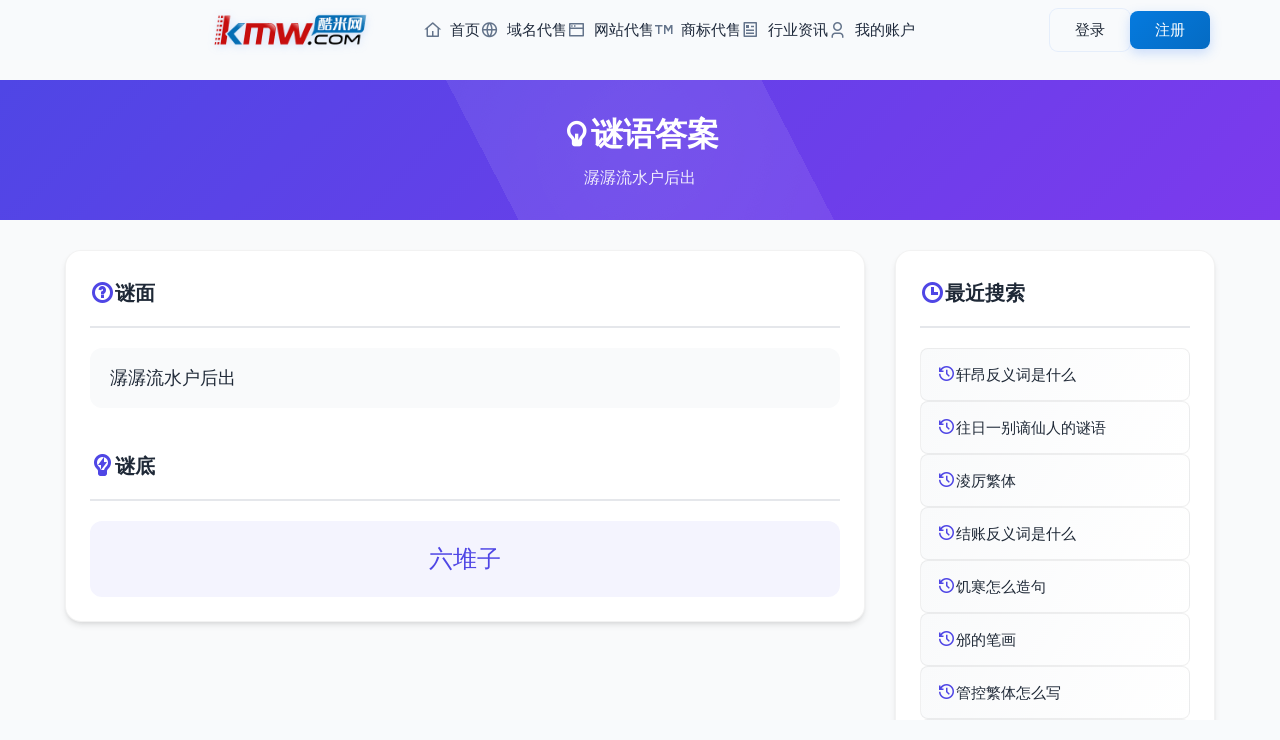

--- FILE ---
content_type: text/html; charset=utf-8
request_url: https://www.kmw.com/miyu/mjooc.html
body_size: 3453
content:
<!DOCTYPE html>
<html lang="zh-CN">
<head>
    <meta charset="UTF-8">
    <meta name="viewport" content="width=device-width, initial-scale=1.0, maximum-scale=1.0, user-scalable=0">
	<title>潺潺流水户后出的谜语_关于潺潺流水户后出的谜语答案是什么</title>
	<meta name="keywords" content="潺潺流水户后出的谜语,关于潺潺流水户后出的谜语答案是什么">
	<meta name="description" content="潺潺流水户后出的谜语,关于潺潺流水户后出的谜语答案是什么">
    <!-- 添加 Google 字体 -->
    <link href="/styles/css/css2.css?family=Noto+Sans+SC:wght@400;500;700&display=swap" rel="stylesheet">
    <!-- 添加 Remix 图标 -->
    <link rel="stylesheet" href="/styles/css/remixicon.css">
    <!-- 基础样式文件 -->
    <link rel="stylesheet" href="/styles/css/common.css">
    <!-- 头部和底部样式 -->
    <link rel="stylesheet" href="/styles/css/head.css">
    <link rel="stylesheet" href="/styles/css/foot.css">
    <!-- 页面特定样式 -->
    <link rel="stylesheet" href="/styles/css/zucilist.css">
</head>
<body>
    <!-- 添加进度条 -->
    <div class="progress-bar" id="progressBar"></div>

    <!-- 引入公共头部 -->
    <div id="header"
    <div class="header-content">
    <div class="header-left">
        <a href="https://www.kmw.com/" class="logo">
            <img src="/styles/images/logo.png" alt="Logo">
        </a>
        <nav class="nav-menu">
            <ul>
                <li>
                    <a href="https://www.kmw.com/">
                        <i class="ri-home-4-line"></i>
                        首页
                    </a>
                </li>
                <li>
                    <a href="/yuming/">
                        <i class="ri-global-line"></i>
                        域名代售
                    </a>
                </li>
                <li>
                    <a href="/wangzhan/">
                        <i class="ri-window-line"></i>
                        网站代售
                    </a>
                </li>
                <li>
                    <a href="/shangbiao/">
                        <i class="ri-trademark-line"></i>
                        商标代售
                    </a>
                </li>
                <li>
                    <a href="/news/">
                        <i class="ri-article-line"></i>
                        行业资讯
                    </a>
                </li>
                <li>
                    <a href="/Home/User/">
                        <i class="ri-user-3-line"></i>
                        我的账户
                    </a>
                </li>
            </ul>
        </nav>
    </div>
    
    <!-- 用户菜单 -->
    <div class="user-menu">
                <!-- 未登录状态 -->
        <div class="guest-menu" id="guestMenu">
            <a href="/home/User/login.html" class="btn btn-login">登录</a>
            <a href="/home/User/reg.html" class="btn btn-register">注册</a>
        </div>
            </div>
    
    <!-- 移动端菜单按钮 -->
    <button class="mobile-menu-btn">
        <i class="ri-menu-line"></i>
    </button>
</div>

<!-- 移动端菜单 -->
<div class="mobile-menu">
    <nav class="mobile-nav">
        <a href="https://www.kmw.com/" class="nav-link">
            <i class="ri-home-4-line"></i>
            首页
        </a>
        <a href="/yuming/" class="nav-link">
            <i class="ri-global-line"></i>
            域名代售
        </a>
        <a href="/wangzhan/" class="nav-link">
            <i class="ri-window-line"></i>
            网站代售
        </a>
        <a href="/shangbiao/" class="nav-link">
            <i class="ri-trademark-line"></i>
            商标代售
        </a>
        <a href="/news/" class="nav-link">
            <i class="ri-article-line"></i>
            行业资讯
        </a>
        <a href="/Home/User/" class="nav-link">
            <i class="ri-user-3-line"></i>
            我的账户
        </a>
    </nav>
</div> </div>

    <main class="main-content">
        <!-- 谜语页面标题 -->
        <section class="page-header">
            <div class="container">
                <h1 class="page-title">
                    <i class="ri-lightbulb-line"></i>
                    谜语答案
                </h1>
                <p class="page-description">潺潺流水户后出</p>
            </div>
        </section>

        <!-- 谜语内容主体 -->
        <section class="miyu-container">
            <div class="container">
                <div class="content-grid">
                    <!-- 左侧主要内容 -->
                    <div class="content-section miyu-detail">
                        <div class="detail-section">
                            <h2 class="section-title">
                                <i class="ri-question-line"></i>
                                谜面
                            </h2>
                            <div class="miyu-question-detail">
                                潺潺流水户后出                            </div>
                        </div>
                                                <div class="detail-section">
                            <h2 class="section-title">
                                <i class="ri-lightbulb-flash-line"></i>
                                谜底
                            </h2>
                            <div class="miyu-answer-detail">
                                六堆子                            </div>
                        </div>
                        
                    </div>

                    <!-- 右侧搜索记录 -->
                    <div class="content-section recent-search">
                        <h2 class="section-title">
                            <i class="ri-time-line"></i>
                            最近搜索
                        </h2>
                        <div class="recent-list">
                            							<a href="/fanyici/asnnok.html" title="轩昂反义词是什么">
                            <div class="recent-item">
                                <i class="ri-history-line"></i>
                                <span>轩昂反义词是什么</span>
                            </div>
                            </a>
														<a href="/miyu/coark.html" title="往日一别谪仙人的谜语">
                            <div class="recent-item">
                                <i class="ri-history-line"></i>
                                <span>往日一别谪仙人的谜语</span>
                            </div>
                            </a>
														<a href="/fanti/orjcmn.html" title="淩厉繁体">
                            <div class="recent-item">
                                <i class="ri-history-line"></i>
                                <span>淩厉繁体</span>
                            </div>
                            </a>
														<a href="/fanyici/aorron.html" title="结账反义词是什么">
                            <div class="recent-item">
                                <i class="ri-history-line"></i>
                                <span>结账反义词是什么</span>
                            </div>
                            </a>
														<a href="/zaoju/jonsnc.html" title="饥寒怎么造句">
                            <div class="recent-item">
                                <i class="ri-history-line"></i>
                                <span>饥寒怎么造句</span>
                            </div>
                            </a>
														<a href="/bishun/osncr.html" title="邠的笔画">
                            <div class="recent-item">
                                <i class="ri-history-line"></i>
                                <span>邠的笔画</span>
                            </div>
                            </a>
														<a href="/fanti/aoamoc.html" title="管控繁体怎么写">
                            <div class="recent-item">
                                <i class="ri-history-line"></i>
                                <span>管控繁体怎么写</span>
                            </div>
                            </a>
														<a href="/cidian/ookqjm.html" title="物任的词典">
                            <div class="recent-item">
                                <i class="ri-history-line"></i>
                                <span>物任的词典</span>
                            </div>
                            </a>
														<a href="/zaoju/mkkqro.html" title="有恃无恐造句">
                            <div class="recent-item">
                                <i class="ri-history-line"></i>
                                <span>有恃无恐造句</span>
                            </div>
                            </a>
														<a href="/zidian/ojknn.html" title="茟字怎么写">
                            <div class="recent-item">
                                <i class="ri-history-line"></i>
                                <span>茟字怎么写</span>
                            </div>
                            </a>
							                        </div>
                        <!-- 热门搜索 -->
                        <h2 class="section-title" style="margin-top: 30px;">
                            <i class="ri-fire-line"></i>
                            热门搜索
                        </h2>
                        <div class="hot-list">
                                                        <a href="/zuci/smmkm.html" title="千门组词">
                            <div class="recent-item">
                                <i class="ri-fire-line"></i>
                                <span>千门组词</span>
                            </div>
                            </a>
							                            <a href="/jinyici/jcckj.html" title="瞒哄近义词是什么">
                            <div class="recent-item">
                                <i class="ri-fire-line"></i>
                                <span>瞒哄近义词是什么</span>
                            </div>
                            </a>
							                            <a href="/cidian/jmqjqr.html" title="赶庙会的词典">
                            <div class="recent-item">
                                <i class="ri-fire-line"></i>
                                <span>赶庙会的词典</span>
                            </div>
                            </a>
							                            <a href="/xiehouyu/cjqqc.html" title="歇后语">
                            <div class="recent-item">
                                <i class="ri-fire-line"></i>
                                <span>歇后语</span>
                            </div>
                            </a>
							                            <a href="/zuci/amaqc.html" title="主定组词">
                            <div class="recent-item">
                                <i class="ri-fire-line"></i>
                                <span>主定组词</span>
                            </div>
                            </a>
							                            <a href="/zaoju/somjo.html" title="枉法造句">
                            <div class="recent-item">
                                <i class="ri-fire-line"></i>
                                <span>枉法造句</span>
                            </div>
                            </a>
							                            <a href="/zaoju/moomrs.html" title="少言寡语怎么造句">
                            <div class="recent-item">
                                <i class="ri-fire-line"></i>
                                <span>少言寡语怎么造句</span>
                            </div>
                            </a>
							                            <a href="/xiehouyu/orkam.html" title="丈母娘遇亲家母歇后语">
                            <div class="recent-item">
                                <i class="ri-fire-line"></i>
                                <span>丈母娘遇亲家母歇后语</span>
                            </div>
                            </a>
							                            <a href="/xiehouyu/joqqc.html" title="狐狸同虎斗歇后语">
                            <div class="recent-item">
                                <i class="ri-fire-line"></i>
                                <span>狐狸同虎斗歇后语</span>
                            </div>
                            </a>
							                            <a href="/miyu/jnjko.html" title="老练谜语">
                            <div class="recent-item">
                                <i class="ri-fire-line"></i>
                                <span>老练谜语</span>
                            </div>
                            </a>
							                        </div>
                    </div>
                </div>
            </div>
        </section>
    </main>

    <!-- 引入公共底部 -->
    <!-- 网站底部 -->
<footer class="footer">
    <div class="footer-content">
        <!-- 主要内容区域 -->
        <div class="footer-main">
            <!-- 链接区域 -->
            <div class="footer-links">
                <div class="footer-column">
                    <h4>帮助支持</h4>
                    <ul>
                        <li><a href="/help/bzzx.html">帮助中心</a></li>
                        <li><a href="/Home/User/">用户中心</a></li>
                        <li><a href="/sitemap.xml">网站地图</a></li>
                    </ul>
                </div>
                <div class="footer-column">
                    <h4>支付服务</h4>
                    <ul>
                        <li><a href="/help/fkfs.html">付款方式</a></li>
                        <li><a href="/help/fkfs.html">域名账户</a></li>
                        <li><a href="/help/jyfl.html">服务费率</a></li>
                    </ul>
                </div>
                <div class="footer-column">
                    <h4>规则条款</h4>
                    <ul>
                        <li><a href="/help/jygz.html">交易规则</a></li>
                        <li><a href="/help/yssm.html">隐私声明</a></li>
                        <li><a href="/help/fwxy.html">服务协议</a></li>
                    </ul>
                </div>
                <div class="footer-column">
                    <h4>联系我们</h4>
                    <ul>
                        <li><a href="/help/lxjjr.html">业务咨询</a></li>
                        <li><a href="//wpa.qq.com/msgrd?v=3&uin=7665999&site=qq&menu=yes">投诉建议</a></li>
                        <li><a href="/help/lxwm.html">联系我们</a></li>
                    </ul>
                </div>
                <div class="footer-column">
                    <h4>关于我们</h4>
                    <ul>
                        <li><a href="/help/gywm.html">关于我们</a></li>
                        <li><a href="/help/cpyc.html">诚聘英才</a></li>
                        <li><a href="/Home/agent/login.html">经纪登录</a></li>
                    </ul>
                </div>
            </div>

            <!-- 二维码区域 -->
            <div class="qr-codes">
                <div class="qr-item">
                    <img src="/styles/images/z-p2.jpg" alt="微信公众号">
                    <p>微信公众号</p>
                </div>
                <div class="qr-item">
                    <img src="/styles/images/z-p3.jpg" alt="微信小程序">
                    <p>微信小程序</p>
                </div>
            </div>
        </div>

        <!-- 公司信息 -->
        <div class="company-info">
            <p>
                大连酷米科技有限公司
                <span class="separator">|</span>
                电话: 0411-88255560
                <span class="separator">|</span>
                员工舞弊举报: mi@kmw.com
                <span class="separator">|</span>
                地址: 辽宁省大连市甘井子区华南广场中南大厦A座612
            </p>
        </div>

        <!-- 备案信息 -->
        <div class="certificates">
            <p class="license">
                <a href="https://beian.miit.gov.cn/" target="_blank">辽ICP备2023003160号-1</a>
                <span class="separator">|</span>
                增值电信业务经营许可证：辽B2-20230432
                <span class="separator">|</span>
                在线数据处理与交易许可证：辽B2-20230432
                <span class="separator">|</span>
                <a href="http://www.beian.gov.cn/" target="_blank">辽公网安备 21021102000934号</a>
            </p>
            <p class="copyright">Copyright © 2014-2025 酷米科技 版权所有</p>
        </div>

        <!-- 认证图标 -->
        <div class="cert-icons">
            <img src="/styles/images/icon-1.png" alt="认证图标1">
            <a href="/yyzz.png" target="_blank" target="_blank"><img src="/public/images/icon-2.png" alt="认证图标2"></a>
            <a href="http://www.beian.gov.cn/portal/registerSystemInfo?recordcode=21021102000934" target="_blank"><img src="/public/images/icon-3.png" alt="认证图标3"></a>
            <img src="/styles/images/icon-4.png" alt="认证图标4">
            <img src="/styles/images/icon-5.png" alt="认证图标5">
            <a href="http://cyberpolice.mps.gov.cn/wfjb/?token=5cbc1f9a-8cb3-4322-94cc-81b446add315" target="_blank"><img src="/styles/images/icon-6.png" alt="认证图标6"></a>
        </div>
    </div>
</footer> 
<script>
var _hmt = _hmt || [];
(function() {
  var hm = document.createElement("script");
  hm.src = "https://hm.baidu.com/hm.js?a11e6c50414ba01af35e173204275ab0";
  var s = document.getElementsByTagName("script")[0]; 
  s.parentNode.insertBefore(hm, s);
})();
</script>

    <!-- 引入jQuery -->
    <script src="/styles/js/jquery-3.6.0.min.js"></script>
    <!-- 引入自定义JS -->
    <script src="/styles/js/zucilist.js"></script>
    <script src="/styles/js/header.js"></script>
</body>
</html> 